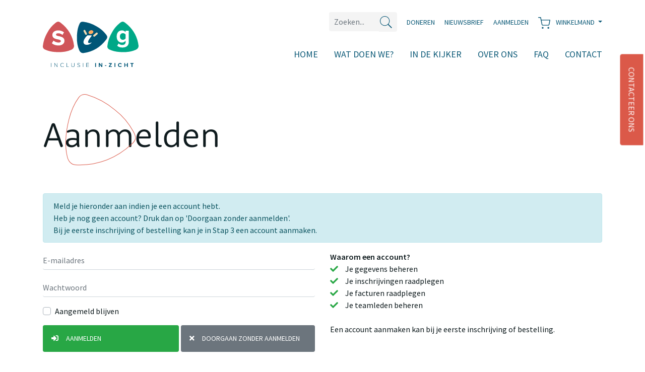

--- FILE ---
content_type: text/html; charset=utf-8
request_url: https://www.sig-net.be/nl/bestellen/aanmelden-voor-bestelling?returnUrl=%2Fnl%2Fvormingen%2F6903%2Fpartnertraining-bij-afasie%2Fdetail%2Finschrijven
body_size: 44294
content:

<!DOCTYPE html>
<html lang="nl-be">
<head>
    <meta charset="utf-8" />
    <meta name="viewport" content="width=device-width, initial-scale=1.0" />
    <meta http-equiv="X-UA-Compatible" content="ie=edge" />
    <title>Aanmelden - Sig</title>

    <link href="https://fonts.googleapis.com/css2?family=Source+Sans+Pro:wght@300;400;600&display=swap" rel="stylesheet">
    <link href="https://fonts.googleapis.com/css2?family=Roboto+Condensed:wght@300&display=swap" rel="stylesheet">
    <link href="/css/MfRooneySans-Regular.css" rel="stylesheet" type="text/css" />
    <link rel="stylesheet" href="/css/bootstrap.min.css" />
    <link rel="stylesheet" href="/font/fontawesome/css/fontawesome.css" />
    <link rel="stylesheet" href="/css/select2.min.css" />
    <link rel="stylesheet" href="/css/site.css?v=7" />
    <link rel="stylesheet" href="/css/custom.css?v=5" />
    <link rel="stylesheet" href="/css/bootstrap-datepicker3.min.css" />
    <link rel="stylesheet" href="/css/bootstrap-multiselect.min.css" />

    <script>
        (function (i, s, o, g, r, a, m) {
            i['GoogleAnalyticsObject'] = r; i[r] = i[r] || function () {
                (i[r].q = i[r].q || []).push(arguments)
            }, i[r].l = 1 * new Date(); a = s.createElement(o),
                m = s.getElementsByTagName(o)[0]; a.async = 1; a.src = g; m.parentNode.insertBefore(a, m)
        })(window, document, 'script', '//www.google-analytics.com/analytics.js', 'ga');

        ga('create', 'UA-45838838-1', 'sig-net.be');
        ga('send', 'pageview');
    </script>

    
    <meta name="robots" content="noindex" />

</head>
<body>
    <div class="topbar">
    <div class="container">
        <div class="row">
            <div class="col-12 text-right">
                <ul class="list-inline mb-0">
                    <li class="list-inline-item">
<form action="/nl/zoeken" id="searchForm" method="get">                            <div class="input-group mb-0">
                                <input type="text" class="form-control" placeholder="Zoeken..." name="Search">
                                <div class="input-group-append">
                                    <span class="input-group-text">
                                        <a href="#" onclick="$('#searchForm').submit()" class="search-link"><img src="/img/search-icon.svg" alt="" class="img-fluid"></a>
                                    </span>
                                </div>
                            </div>
</form>                    </li>
                    <li class="list-inline-item"><a class="" href="/nl/doneren">Doneren</a></li>
                    <li class="list-inline-item"><a href="#!" id="openNewsLetterLink" data-toggle="modal" data-target="#exampleModaloverlay">Nieuwsbrief</a></li>
                        <li class="list-inline-item">
                            <a class="" href="/nl/aanmelden">
                                <span>Aanmelden</span>
                            </a>
                        </li>
                    <li class="list-inline-item">
                        <a class="dropdown-toggle" data-toggle="dropdown" aria-haspopup="true" aria-expanded="false" href="#">
                            <img src="/img/cart-icon.svg" alt="" class="img-fluid mr-2"><span>
                                Winkelmand
                            </span>
                        </a>

                            <div class="dropdown-menu p-3 shopping-cart" style="max-width:450px;" aria-labelledby="navbarDropdownMenuLink">
                                <p>Er zit momenteel nog niets in je winkelmandje. Bekijk snel onze <a href="/nl/vormingen/professioneel-aanbod">professionele vormingen</a><br />of ons <a href="/nl/publicaties">aanbod van publicaties</a>.</p>
                            </div>
                    </li>
                </ul>
            </div>
        </div>
    </div>
</div>
    
    

<nav class="navbar navbar-expand-lg navbar-light bg-white">
    <div class="container">
        <a class="navbar-brand home-link" href="/"><img src="/img/Logo_SIG.svg" class="" alt="images"></a>
        <button class="navbar-toggler" type="button" data-toggle="collapse" data-target="#navbarSupportedContent" aria-controls="navbarSupportedContent" aria-expanded="false" aria-label="Toggle navigation">
            <span class="navbar-toggler-icon"></span>
        </button>

        <div class="collapse navbar-collapse" id="navbarSupportedContent">
            <ul class="navbar-nav mr-auto">
            </ul>
            <ul class="navbar-nav ml-auto">
                    <li class="nav-item "><a class="nav-link" href="/">Home</a></li>
                    <li class="nav-item "><a class="nav-link" href="/#WhatWeDo">Wat doen we?</a></li>
                    <li class="nav-item "><a class="nav-link" href="/in-de-kijker">In de kijker</a></li>
                    <li class="nav-item "><a class="nav-link" href="/over-ons">Over ons</a></li>
                    <li class="nav-item "><a class="nav-link" href="/veelgestelde-vragen">FAQ</a></li>
                    <li class="nav-item "><a class="nav-link" href="/contacteer-ons">Contact</a></li>
            </ul>
        </div>
    </div>
</nav>

    


    <!-- [ section ] start -->
    <section class="child-main-block">
        


<div class="container">
    <div class="row">
        <div class="col-12">
            <div class="row">
                <div class="col-6 col-sm-5 col-lg-4">
                    <div class="title">
                        <img src="/img/title-red.png" class="img-fluid" alt="images">
                        <h1 class="original">Aanmelden</h1>
                    </div>
                </div>
            </div>



                <div class="alert alert-info">
                     Meld je hieronder aan indien je een account hebt.<br />Heb je nog geen account? Druk dan op 'Doorgaan zonder aanmelden'.<br />Bij je eerste inschrijving of bestelling kan je in Stap 3 een account aanmaken.
                </div>

            <div class="row">
                <div class="col-12 col-md-6">
                    <form method="post" action="/nl/aanmelden">
                        <input type="hidden" name="ReturnUrl" value="/nl/vormingen/6903/partnertraining-bij-afasie/detail/inschrijven" />
                        <input type="hidden" name="lang" value="nl" />

                        <div class="form-group">
                            <input type="email" class="form-control mb-3" placeholder="E-mailadres" data-val="true" data-val-email="Geef een geldig e-mailadres op" data-val-required="Geef uw e-mailadres op" id="EmailAddress" name="EmailAddress" value="">
                            <span class="text-danger small field-validation-valid" data-valmsg-for="EmailAddress" data-valmsg-replace="true"></span>
                        </div>

                        <div class="form-group">
                            <input type="password" class="form-control mb-3" placeholder="Wachtwoord" data-val="true" data-val-required="Geef uw wachtwoord op" id="Password" name="Password">
                            <span class="text-danger small field-validation-valid" data-valmsg-for="Password" data-valmsg-replace="true"></span>
                        </div>

                        <div class="form-group">
                            <div class="custom-control custom-checkbox">
                                <input type="checkbox" class="custom-control-input" data-val="true" data-val-required="The RememberMe field is required." id="RememberMe" name="RememberMe" value="true">
                                <label class="custom-control-label" for="RememberMe">Aangemeld blijven</label>
                            </div>
                        </div>

                        <div class="form-group mt-3 row">
                            <div class="col-6 mr-0 pr-0">
                                <button type="submit" class="btn btn-success text-left pl-3 btn-sm w-100"><i class="fa fa-sign-in-alt"></i>Aanmelden</button>
                            </div>

                                <div class="col-6 ml-0 pl-1">
                                    <a href="/nl/vormingen/6903/partnertraining-bij-afasie/detail/inschrijven" class="btn btn-secondary btn-sm pl-3 pr-0 text-left w-100"><i class="fa fa-times mr-0"></i>Doorgaan zonder aanmelden</a>
                                </div>
                        </div>

                        <div class="form-group mt-3">
                            <a href="/nl/wachtwoord-resetten">Wachtwoord vergeten?</a>
                        </div>
                    <input name="__RequestVerificationToken" type="hidden" value="CfDJ8C3UKIE8FnlGlC0CXHlxbaXcyBSbwiIkKR66PMaOOTj7A1p7_6nOQU1nVLLADjOxsWMfu9tUh2ktP-pDSPA6CmoFY35kfrfpzOnA4eMQf-mzPy4tUcf3z5b3rK7dY0koqxI8ha7T1tMemTo9nUBqEdI" /><input name="RememberMe" type="hidden" value="false"></form>
                </div>

                <div class="col-12 col-md-6">
                    <div class="form-group">
                        <strong>Waarom een account?</strong><br />
                        <i class="fa fa-check text-success"></i>Je gegevens beheren<br />
                        <i class="fa fa-check text-success"></i>Je inschrijvingen raadplegen<br />
                        <i class="fa fa-check text-success"></i>Je facturen raadplegen<br />
                        <i class="fa fa-check text-success"></i>Je teamleden beheren<br /><br/>
                        <p>Een account aanmaken kan bij je eerste inschrijving of bestelling.</p>
                    </div>


                </div>
            </div>
        </div>
    </div>
</div>
    </section>
    <!-- [ section ] end -->
    <!-- [ footer ] start -->
    
<footer class="theme-alt-bg">
    <div class="container">
        <div class="row">
            <div class="col-lg-4">
                <img src="/img/Logo_SIG.svg" class="logo-img rounded mb-4 img-fluid" alt="images">

                <img src="/img/Vlaanderen.jpg" class="logo-img rounded mb-4 img-fluid" alt="Vlaanderen" />
            </div>
            <div class="col-lg-8">
                <div class="row">
                    <div class="col-xl-3 col-md-6 mb-3">
                        <h6>Sig vzw</h6>
                        <address>
                            Pachthofstraat 1
                            <br>9308 Gijzegem <br>
                            België
                        </address>
                        <ul class="list-unstyled">
                            <li><a href="#!">T 053 38 28 18</a></li>
                            <li><a href="#!">E info@sig-net.be</a></li>
                        </ul>
                        <a href="#!">BE 0431 736 211</a>
                    </div>
                    <div class="col-xl-3 col-md-6 mb-3">
                        <h6>Algemeen</h6>
                        <ul class="list-unstyled">
                                <li><a href="/">Home</a></li>
                                <li><a href="/#WhatWeDo">Wat doen we?</a></li>
                                <li><a href="/in-de-kijker">In de kijker</a></li>
                                <li><a href="/over-ons">Over ons</a></li>
                                <li><a href="/veelgestelde-vragen">FAQ</a></li>
                                <li><a href="/contacteer-ons">Contact</a></li>
                        </ul>
                    </div>
                    <div class="col-xl-3 col-md-6 mb-3">
                        <h6>Social media</h6>
                        <ul class="list-inline">
                            <li class="list-inline-item"><a href="https://www.facebook.com/sigvzw" target="_blank"><i class="fab fa-facebook-f"></i></a></li>
                            <li class="list-inline-item"><a href="https://www.linkedin.com/company/sig-vzw/" target="_blank"><i class="fab fa-linkedin-in"></i></a></li>
                        </ul>
                    </div>
                    <div class="col-xl-3 col-md-6">
                        <button class="btn btn-primary">DONEREN</button>
                    </div>
                </div>
            </div>
            <div class="col-12 text-center mt-5 bottom-address-info">
                <p>Sig vzw&nbsp;&nbsp;&nbsp;&nbsp;<span class="small">*</span>&nbsp;&nbsp;&nbsp;&nbsp;Pachthofstraat 1, 9308 Gijzegem.&nbsp;&nbsp;&nbsp;&nbsp;<span class="small">*</span>&nbsp;&nbsp;&nbsp;&nbsp;053 38 28 18&nbsp;&nbsp;&nbsp;&nbsp;<span class="small">*</span>&nbsp;&nbsp;&nbsp;&nbsp;info@sig-net.be&nbsp;&nbsp;&nbsp;&nbsp;www.sig-net.be<br />Maatschappelijke zetel: Kloosterstraat 6, 9031 Drongen&nbsp;&nbsp;&nbsp;&nbsp;<span class="small">*</span>&nbsp;&nbsp;&nbsp;&nbsp; RPR Gent<br />Ondernemingsnummer: 0431736211&nbsp;&nbsp;&nbsp;&nbsp;<span class="small">*</span>&nbsp;&nbsp;&nbsp;&nbsp;Sig vzw is partnerorganisatie van de <a href="https://inclusieambassade.be/" target="_blank">InclusieAmbassade vzw</a>.</p>
                <p><a href="/nl/privacyverklaring" class="text-uppercase">Privacyverklaring</a></p>
                <p class="mt-3"><a class="small" href="https://www.essenel.be">Website-ontwikkeling door Essenel</a></p>
            </div>
        </div>
    </div>
</footer>

    <!-- [ footer ] end -->
    <!-- [ fixed button ] start -->
    <a href="/nl/contacteer-ons" class="fixed-button">CONTACTEER ONS</a>
    <!-- [ fixed button ] end -->
    <!-- Modal -->
    <div class="modal fade" id="exampleModalnewslatter" tabindex="-1" role="dialog" aria-labelledby="exampleModalLabel" aria-hidden="true">
        <div class="modal-dialog modal-dialog-centered modal-lg">
            <div class="modal-content">
                <div class="modal-body">
                    <img src="/img/pop-up-background.png" alt="" class="img-fluid img-modal">
                    <div class="modal-data">
                        <button type="button" class="close" data-dismiss="modal" aria-label="Close">
                            <img src="/img/modal-close.svg" alt="" class="img-fluid">
                        </button>
                        <h2>Hoe kan je ons steunen?</h2>
                        <p>Lees hier meer over hoe je onze vzw-werking kan steunen.</p>
                        <div class="text-center">
                            <a class="btn btn-primary mt-3 mt-md-4" href="/nl/doneren">DONEREN</a>
                        </div>
                    </div>
                </div>
            </div>
        </div>
    </div>

    <div class="modal fade" id="exampleModaloverlay" tabindex="-1" role="dialog" aria-labelledby="exampleModalLabel" aria-hidden="true">
        <div class="modal-dialog modal-dialog-centered modal-lg">
            <div class="modal-content">
                <div class="modal-body">
                    <img src="/img/pop-up-background.png" alt="" class="img-fluid img-modal">
                    <div class="modal-data">
                        <button type="button" class="close" data-dismiss="modal" aria-label="Close">
                            <img src="/img/modal-close.svg" alt="" class="img-fluid">
                        </button>

                        <div id="subscribeToNewsLetterFormSuccess" style="display:none">
                            <div class="alert alert-success">U bent nu ingeschreven op onze nieuwsbrief. Tot binnenkort in uw mailbox.</div>
                        </div>

                        <h2>Blijf op de hoogte</h2>
                        <p>Hier kunt u zich inschrijven op één van onze nieuwsbrieven.</p>

                        <div class="row">
                            <div class="col-12">
                                <p>Kies hieronder een van de nieuwsbrieven.</p>

                                

<div class="row">
        <div class="col-12 col-md-12">
            <div class="card">
                <a href="#!" data-toggle="collapse" class="collapsed" data-target="#newsletter_1" aria-expanded="true" aria-controls="faq21" id="head-faq3">
                    <div class="card-header">
                        <h5 class="mb-0">Nieuwsbrief voor professionele hulpverleners</h5>
                    </div>
                </a>
                <div id="newsletter_1" class="card-body collapse" aria-labelledby="head-faq3">
                    <div class="subscription-form">
                        <!-- Begin Mailchimp Signup Form -->

                    <link href="//cdn-images.mailchimp.com/embedcode/classic-10_7.css" rel="stylesheet" type="text/css">

                        <div id="mc_embed_signup">

                            <form style="padding: 0;" action="https://sig-net.us12.list-manage.com/subscribe/post?u=7cb4fb96ece1b52169388a479&id=33bf8af8eb" method="post" id="mc-embedded-subscribe-form" name="mc-embedded-subscribe-form" class="validate" target="_blank" novalidate>

                                <div id="mc_embed_signup_scroll">
                                    <div class="indicates-required"><span class="asterisk">*</span> verplichte velden</div>

                                    <div class="row">
                                        <div class="col-12">
                                            <div class="mc-field-group">
                                                <label for="mce-EMAIL">
                                                    E-mailadres  <span class="asterisk">*</span>
                                                </label>

                                                <input type="email" value="" name="EMAIL" class="required email" id="mce-EMAIL">
                                            </div>
                                        </div>
                                    </div>

                                    <div class="row mb-3">
                                        <div class="col-12 col-md-6">
                                            <div class="mc-field-group">
                                                <label for="mce-FNAME">
                                                    Voornaam  <span class="asterisk">*</span>

                                                </label>
                                                <input type="text" value="" name="FNAME" class="required" id="mce-FNAME">
                                            </div>
                                        </div>

                                        <div class="col-12 col-md-6">
                                            <div class="mc-field-group">
                                                <label for="mce-LNAME">
                                                    Naam  <span class="asterisk">*</span>
                                                </label>
                                                <input type="text" value="" name="LNAME" class="required" id="mce-LNAME">
                                            </div>
                                        </div>
                                    </div>

                                    <div class="mc-field-group input-group">
                                        <p class="font-weight-bold mb-2">Kies de functie-omschrijving(en) waar u interesse in hebt </p>

                                        <ul>
                                            <li><input type="checkbox" value="1" name="group[26769][1]" id="mce-group[26769]-26769-0"><label for="mce-group[26769]-26769-0">Arts</label></li>
                                            <li><input type="checkbox" value="2" name="group[26769][2]" id="mce-group[26769]-26769-1"><label for="mce-group[26769]-26769-1">Audioloog</label></li>
                                            <li><input type="checkbox" value="4" name="group[26769][4]" id="mce-group[26769]-26769-2"><label for="mce-group[26769]-26769-2">Begeleider</label></li>
                                            <li><input type="checkbox" value="8" name="group[26769][8]" id="mce-group[26769]-26769-3"><label for="mce-group[26769]-26769-3">Docent</label></li>
                                            <li><input type="checkbox" value="16" name="group[26769][16]" id="mce-group[26769]-26769-4"><label for="mce-group[26769]-26769-4">Ergotherapeut</label></li>
                                            <li><input type="checkbox" value="32" name="group[26769][32]" id="mce-group[26769]-26769-5"><label for="mce-group[26769]-26769-5">Kinesitherapeut</label></li>
                                            <li><input type="checkbox" value="64" name="group[26769][64]" id="mce-group[26769]-26769-6"><label for="mce-group[26769]-26769-6">Leerkracht</label></li>
                                            <li><input type="checkbox" value="128" name="group[26769][128]" id="mce-group[26769]-26769-7"><label for="mce-group[26769]-26769-7">Leidinggevende</label></li>
                                            <li><input type="checkbox" value="256" name="group[26769][256]" id="mce-group[26769]-26769-8"><label for="mce-group[26769]-26769-8">Logopedist</label></li>
                                            <li><input type="checkbox" value="512" name="group[26769][512]" id="mce-group[26769]-26769-9"><label for="mce-group[26769]-26769-9">Maatschappelijk assistent</label></li>
                                            <li><input type="checkbox" value="1024" name="group[26769][1024]" id="mce-group[26769]-26769-10"><label for="mce-group[26769]-26769-10">Orthopedagoog</label></li>
                                            <li><input type="checkbox" value="2048" name="group[26769][2048]" id="mce-group[26769]-26769-11"><label for="mce-group[26769]-26769-11">Pedagoog</label></li>
                                            <li><input type="checkbox" value="4096" name="group[26769][4096]" id="mce-group[26769]-26769-12"><label for="mce-group[26769]-26769-12">Psychologisch consulent</label></li>
                                            <li><input type="checkbox" value="8192" name="group[26769][8192]" id="mce-group[26769]-26769-13"><label for="mce-group[26769]-26769-13">Psycholoog</label></li>
                                            <li><input type="checkbox" value="16384" name="group[26769][16384]" id="mce-group[26769]-26769-14"><label for="mce-group[26769]-26769-14">Verpleegkundige</label></li>
                                            <li><input type="checkbox" value="32768" name="group[26769][32768]" id="mce-group[26769]-26769-15"><label for="mce-group[26769]-26769-15">Zorgcoördinator</label></li>
                                        </ul>
                                    </div>

                                    <div style="display:none;">
                                        <p class="font-weight-bold mb-2">Ik wil graag </p>

                                        <ul style="list-style-type: none">
                                            <li><input type="radio" value="html" name="EMAILTYPE" id="mce-EMAILTYPE-0" checked><label for="mce-EMAILTYPE-0">mails met opmaak ontvangen</label></li>
                                            <li><input type="radio" value="text" name="EMAILTYPE" id="mce-EMAILTYPE-1"><label for="mce-EMAILTYPE-1">mails met enkel tekst ontvangen</label></li>
                                        </ul>

                                    </div>

                                    <div id="mce-responses" class="clear">
                                        <div class="response" id="mce-error-response" style="display:none"></div>
                                        <div class="response" id="mce-success-response" style="display:none"></div>
                                    </div>    <!-- real people should not fill this in and expect good things - do not remove this or risk form bot signups-->

                                <div style="position: absolute; left: -5000px;" aria-hidden="true"><input type="text" name="b_7cb4fb96ece1b52169388a479_33bf8af8eb" tabindex="-1" value=""></div>
                                    <div class="clear"><input type="submit" value="Inschrijven" name="subscribe" id="mc-embedded-subscribe" class="btn btn-primary"></div>
                                </div>
                            </form>
                        </div>

                        <script type='text/javascript' src='//s3.amazonaws.com/downloads.mailchimp.com/js/mc-validate.js'></script>
                        <script type='text/javascript'>
                            (function ($) {
                                window.fnames = new Array(); window.ftypes = new Array(); fnames[0] = 'EMAIL'; ftypes[0] = 'email'; fnames[1] = 'FNAME'; ftypes[1] = 'text'; fnames[2] = 'LNAME'; ftypes[2] = 'text';

                                $.extend($.validator.messages, {

                                    required: "Dit is een verplicht veld.",

                                    remote: "Controleer dit veld.",

                                    email: "Vul hier een geldig e-mailadres in.",

                                    url: "Vul hier een geldige URL in.",

                                    date: "Vul hier een geldige datum in.",

                                    dateISO: "Vul hier een geldige datum in (ISO-formaat).",

                                    number: "Vul hier een geldig getal in.",

                                    digits: "Vul hier alleen getallen in.",

                                    creditcard: "Vul hier een geldig creditcardnummer in.",

                                    equalTo: "Vul hier dezelfde waarde in.",

                                    accept: "Vul hier een waarde in met een geldige extensie.",

                                    maxlength: $.validator.format("Vul hier maximaal {0} tekens in."),

                                    minlength: $.validator.format("Vul hier minimaal {0} tekens in."),

                                    rangelength: $.validator.format("Vul hier een waarde in van minimaal {0} en maximaal {1} tekens."),

                                    range: $.validator.format("Vul hier een waarde in van minimaal {0} en maximaal {1}."),

                                    max: $.validator.format("Vul hier een waarde in kleiner dan of gelijk aan {0}."),

                                    min: $.validator.format("Vul hier een waarde in groter dan of gelijk aan {0}.")

                                });
                            }(jQuery)); var $mcj = jQuery.noConflict(true);</script>

                        <!--End mc_embed_signup-->

                </div>
                </div>
            </div>
        </div>

            <div class="col-12 col-md-12">
            <div class="card">
                <a href="#!" data-toggle="collapse" class="collapsed" data-target="#newsletter_2" aria-expanded="true" aria-controls="faq21" id="head-faq3">
                    <div class="card-header">
                        <h5 class="mb-0">Sig-nieuws voor medewerkers CAR</h5>
                    </div>
                </a>
                <div id="newsletter_2" class=" card-body collapse">
                    <!-- Begin Mailchimp Signup Form -->

                <div id="mc_embed_signup">

                        <form action="https://sig-net.us12.list-manage.com/subscribe/post?u=7cb4fb96ece1b52169388a479&id=6d83c875cd" method="post" id="mc-embedded-subscribe-form" name="mc-embedded-subscribe-form" class="validate" target="_blank" novalidate>

                            <div id="mc_embed_signup_scroll">

                                <div class="indicates-required"><span class="asterisk">*</span> verplichte velden</div>

                                <div class="row">
                                    <div class="col-12">
                                        <div class="mc-field-group">

                                            <label for="mce-EMAIL">
                                                E-mailadres  <span class="asterisk">*</span>
                                            </label>

                                            <input type="email" value="" name="EMAIL" class="required email" id="mce-EMAIL">
                                        </div>
                                    </div>
                                </div>

                                <div class="row mb-3">
                                    <div class="col-12 col-md-6">
                                        <div class="mc-field-group">
                                            <label for="mce-FNAME">Voornaam </label>
                                            <input type="text" value="" name="FNAME" class="" id="mce-FNAME">
                                        </div>
                                    </div>

                                    <div class="col-12 col-md-6">
                                        <div class="mc-field-group">
                                            <label for="mce-LNAME">Naam </label>
                                            <input type="text" value="" name="LNAME" class="" id="mce-LNAME">
                                        </div>
                                    </div>
                                </div>

                                <div class="mc-field-group input-group">
                                    <p class="font-weight-bold mb-2">Kies de functie-omschrijving(en) waar u interesse in hebt</p>

                                    <ul>
                                        <li><input type="checkbox" value="2" name="group[26765][2]" id="mce-group[26765]-26765-0"><label for="mce-group[26765]-26765-0">Arts</label></li>
                                        <li><input type="checkbox" value="4" name="group[26765][4]" id="mce-group[26765]-26765-1"><label for="mce-group[26765]-26765-1">Audioloog</label></li>
                                        <li><input type="checkbox" value="8" name="group[26765][8]" id="mce-group[26765]-26765-2"><label for="mce-group[26765]-26765-2">Begeleider</label></li>
                                        <li><input type="checkbox" value="16" name="group[26765][16]" id="mce-group[26765]-26765-3"><label for="mce-group[26765]-26765-3">Docent</label></li>
                                        <li><input type="checkbox" value="32" name="group[26765][32]" id="mce-group[26765]-26765-4"><label for="mce-group[26765]-26765-4">Ergotherapeut</label></li>
                                        <li><input type="checkbox" value="64" name="group[26765][64]" id="mce-group[26765]-26765-5"><label for="mce-group[26765]-26765-5">Kinesitherapeut</label></li>
                                        <li><input type="checkbox" value="128" name="group[26765][128]" id="mce-group[26765]-26765-6"><label for="mce-group[26765]-26765-6">Leidinggevende</label></li>
                                        <li><input type="checkbox" value="256" name="group[26765][256]" id="mce-group[26765]-26765-7"><label for="mce-group[26765]-26765-7">Logopedist</label></li>
                                        <li><input type="checkbox" value="512" name="group[26765][512]" id="mce-group[26765]-26765-8"><label for="mce-group[26765]-26765-8">Maatschappelijk assistent</label></li>
                                        <li><input type="checkbox" value="1024" name="group[26765][1024]" id="mce-group[26765]-26765-9"><label for="mce-group[26765]-26765-9">Orthopedagoog</label></li>
                                        <li><input type="checkbox" value="2048" name="group[26765][2048]" id="mce-group[26765]-26765-10"><label for="mce-group[26765]-26765-10">Pedagoog</label></li>
                                        <li><input type="checkbox" value="4096" name="group[26765][4096]" id="mce-group[26765]-26765-11"><label for="mce-group[26765]-26765-11">Psychologisch consulent</label></li>
                                        <li><input type="checkbox" value="8192" name="group[26765][8192]" id="mce-group[26765]-26765-12"><label for="mce-group[26765]-26765-12">Psycholoog</label></li>
                                        <li><input type="checkbox" value="16384" name="group[26765][16384]" id="mce-group[26765]-26765-13"><label for="mce-group[26765]-26765-13">Verpleegkundige</label></li>
                                        <li><input type="checkbox" value="32768" name="group[26765][32768]" id="mce-group[26765]-26765-14"><label for="mce-group[26765]-26765-14">Zorgcoördinator</label></li>
                                    </ul>
                                </div>

                                <div style="display:none;">
                                    <p class="font-weight-bold mb-2">Ik wil graag</p>

                                    <ul style="list-style-type: none">
                                        <li><input type="radio" value="html" name="EMAILTYPE" id="mce-EMAILTYPE-1-0" checked><label for="mce-EMAILTYPE-1-0">mails met opmaak ontvangen</label></li>
                                        <li><input type="radio" value="text" name="EMAILTYPE" id="mce-EMAILTYPE-1-1"><label for="mce-EMAILTYPE-1-1">mails met enkel tekst ontvangen</label></li>
                                    </ul>

                                </div>

                                <div id="mce-responses" class="clear">
                                    <div class="response" id="mce-error-response" style="display:none"></div>
                                    <div class="response" id="mce-success-response" style="display:none"></div>
                                </div>    <!-- real people should not fill this in and expect good things - do not remove this or risk form bot signups-->

                            <div style="position: absolute; left: -5000px;" aria-hidden="true"><input type="text" name="b_7cb4fb96ece1b52169388a479_6d83c875cd" tabindex="-1" value=""></div>

                                <div class="clear"><input type="submit" value="Inschrijven" name="subscribe" id="mc-embedded-subscribe" class="btn btn-primary"></div>
                            </div>
                        </form>
                    </div>

                    <script type='text/javascript'>
                        (function ($) {
                            window.fnames = new Array(); window.ftypes = new Array(); fnames[0] = 'EMAIL'; ftypes[0] = 'email'; fnames[1] = 'FNAME'; ftypes[1] = 'text'; fnames[2] = 'LNAME'; ftypes[2] = 'text';

                            $.extend($.validator.messages, {

                                required: "Dit is een verplicht veld.",

                                remote: "Controleer dit veld.",

                                email: "Vul hier een geldig e-mailadres in.",

                                url: "Vul hier een geldige URL in.",

                                date: "Vul hier een geldige datum in.",

                                dateISO: "Vul hier een geldige datum in (ISO-formaat).",

                                number: "Vul hier een geldig getal in.",

                                digits: "Vul hier alleen getallen in.",

                                creditcard: "Vul hier een geldig creditcardnummer in.",

                                equalTo: "Vul hier dezelfde waarde in.",

                                accept: "Vul hier een waarde in met een geldige extensie.",

                                maxlength: $.validator.format("Vul hier maximaal {0} tekens in."),

                                minlength: $.validator.format("Vul hier minimaal {0} tekens in."),

                                rangelength: $.validator.format("Vul hier een waarde in van minimaal {0} en maximaal {1} tekens."),

                                range: $.validator.format("Vul hier een waarde in van minimaal {0} en maximaal {1}."),

                                max: $.validator.format("Vul hier een waarde in kleiner dan of gelijk aan {0}."),

                                min: $.validator.format("Vul hier een waarde in groter dan of gelijk aan {0}.")

                            });
                        }(jQuery)); var $mcj = jQuery.noConflict(true);</script>

                    <!--End mc_embed_signup-->
            </div>
            </div>
        </div>

            <div class="col-12 col-md-12">
            <div class="card">
                <a href="#!" data-toggle="collapse" class="collapsed" data-target="#newsletter_3" aria-expanded="true" aria-controls="faq21" id="head-faq3">
                    <div class="card-header">
                        <h5 class="mb-0">Hersenletsel nieuwsbrief</h5>
                    </div>
                </a>
                <div id="newsletter_3" class=" card-body collapse">
                    <!-- Begin Mailchimp Signup Form -->

                <div id="mc_embed_signup">

                        <form action="https://sig-net.us12.list-manage.com/subscribe/post?u=7cb4fb96ece1b52169388a479&id=155abf2f83" method="post" id="mc-embedded-subscribe-form" name="mc-embedded-subscribe-form" class="validate" target="_blank" novalidate>

                            <div id="mc_embed_signup_scroll">

                                <div class="indicates-required"><span class="asterisk">*</span> vereiste velden</div>

                                <div class="row">
                                    <div class="col-12">
                                        <div class="mc-field-group">
                                            <label for="mce-EMAIL">
                                                E-mailadres  <span class="asterisk">*</span>
                                            </label>
                                            <input type="email" value="" name="EMAIL" class="required email" id="mce-EMAIL">
                                        </div>
                                    </div>
                                </div>

                                <div class="row  mb-3">
                                    <div class="col-12 col-md-6">
                                        <div class="mc-field-group">
                                            <label for="mce-FNAME">Voornaam</label>
                                            <input type="text" value="" name="FNAME" class="" id="mce-FNAME">
                                        </div>
                                    </div>

                                    <div class="col-12 col-md-6">
                                        <div class="mc-field-group">
                                            <label for="mce-LNAME">Naam</label>
                                            <input type="text" value="" name="LNAME" class="" id="mce-LNAME">
                                        </div>
                                    </div>
                                </div>

                                <div>
                                    <p class="font-weight-bold mb-2">Ik ben een ... </p>

                                    <ul style="list-style-type: none">
                                        <li><input type="checkbox" value="1" name="group[26774][1]" id="mce-group[26774]-26774-0"><label for="mce-group[26774]-26774-0">Persoon met NAH</label></li>
                                        <li><input type="checkbox" value="2" name="group[26774][2]" id="mce-group[26774]-26774-1"><label for="mce-group[26774]-26774-1">Partner van persoon met NAH</label></li>
                                        <li><input type="checkbox" value="4" name="group[26774][4]" id="mce-group[26774]-26774-2"><label for="mce-group[26774]-26774-2">Familielid van persoon met NAH</label></li>
                                        <li><input type="checkbox" value="8" name="group[26774][8]" id="mce-group[26774]-26774-3"><label for="mce-group[26774]-26774-3">Ouder van persoon met NAH</label></li>
                                        <li><input type="checkbox" value="16" name="group[26774][16]" id="mce-group[26774]-26774-4"><label for="mce-group[26774]-26774-4">Hulpverlener</label></li>
                                    </ul>
                                </div>

                                <div style="display:none;">
                                    <p class="font-weight-bold mb-2">Ik wil graag </p>

                                    <ul style="list-style-type: none">
                                        <li><input type="radio" value="html" name="EMAILTYPE" id="mce-EMAILTYPE-2-0" checked><label for="mce-EMAILTYPE-2-0">mails met opmaak ontvangen</label></li>
                                        <li><input type="radio" value="text" name="EMAILTYPE" id="mce-EMAILTYPE-2-1"><label for="mce-EMAILTYPE-2-1">mails met enkel tekst ontvangen</label></li>
                                    </ul>
                                </div>

                                <div id="mce-responses" class="clear">
                                    <div class="response" id="mce-error-response" style="display:none"></div>
                                    <div class="response" id="mce-success-response" style="display:none"></div>
                                </div>    <!-- real people should not fill this in and expect good things - do not remove this or risk form bot signups-->

                            <div style="position: absolute; left: -5000px;" aria-hidden="true"><input type="text" name="b_7cb4fb96ece1b52169388a479_155abf2f83" tabindex="-1" value=""></div>
                                <div class="clear"><input type="submit" value="Inschrijven" name="subscribe" id="mc-embedded-subscribe" class="btn btn-primary"></div>
                            </div>
                        </form>
                    </div>

                    <script type='text/javascript'>(function ($) { window.fnames = new Array(); window.ftypes = new Array(); fnames[0] = 'EMAIL'; ftypes[0] = 'email'; fnames[1] = 'FNAME'; ftypes[1] = 'text'; fnames[2] = 'LNAME'; ftypes[2] = 'text'; }(jQuery)); var $mcj = jQuery.noConflict(true);</script>

                    <!--End mc_embed_signup-->
            </div>
            </div>
            </div>
</div>



                            </div>
                        </div>
                    </div>
                </div>
            </div>
        </div>
    </div>

    <script src="//cdnjs.cloudflare.com/ajax/libs/jquery/3.4.1/jquery.min.js"></script>
    <script src="/js/popper.js"></script>
    <script src="/js/bootstrap.min.js"></script>
    <script src="/js/tickerme.min.js"></script>
    <script src="/js/site.js?v=6"></script>
    <script src="//cdnjs.cloudflare.com/ajax/libs/jquery-validate/1.19.1/jquery.validate.min.js"></script>
    <script src="//cdnjs.cloudflare.com/ajax/libs/jquery-validation-unobtrusive/3.2.11/jquery.validate.unobtrusive.min.js"></script>
    <script src="/js/bootstrap-datepicker.js"></script>
    <script type="text/javascript" src="/js/bootstrap-multiselect.min.js"></script>

    <script>
        $(function () {
            $('#ticker').tickerme({ duration: 5000 });

            // Start [ Menu hide/show on scroll ]
            var ost = 0;
            $(window).scroll(function () {
                var cOst = $(this).scrollTop();
                if (cOst == 0) {
                    $('.navbar').addClass('default').removeClass('top-hide');
                } else if (cOst > 50) {
                    $('.navbar').addClass('top-nav-collapse').removeClass('default');
                } else {
                    $('.navbar').addClass('default').removeClass('top-nav-collapse');
                }
                ost = cOst;
            });
            // End [ Menu hide/show on scroll ]
        })

    </script>

    
</body>
</html>


--- FILE ---
content_type: text/css
request_url: https://www.sig-net.be/css/MfRooneySans-Regular.css
body_size: 928
content:
/*
      www.OnlineWebFonts.Com 
      You must credit the author Copy this link on your web 
      <div>Font made from <a href="http://www.onlinewebfonts.com">oNline Web Fonts</a>is licensed by CC BY 3.0</div>
      OR
      <a href="http://www.onlinewebfonts.com">oNline Web Fonts</a>
*/
@font-face {
    font-family: "MFRooneySans-Regular";
    src: url("https://db.onlinewebfonts.com/t/0ec2c5a68270757c2200d436b6904b60.eot"); /* IE9*/
    src: url("https://db.onlinewebfonts.com/t/0ec2c5a68270757c2200d436b6904b60.eot?#iefix") format("embedded-opentype"), /* IE6-IE8 */
    url("https://db.onlinewebfonts.com/t/0ec2c5a68270757c2200d436b6904b60.woff2") format("woff2"), /* chrome firefox */
    url("https://db.onlinewebfonts.com/t/0ec2c5a68270757c2200d436b6904b60.woff") format("woff"), /* chrome firefox */
    url("https://db.onlinewebfonts.com/t/0ec2c5a68270757c2200d436b6904b60.ttf") format("truetype"), /* chrome firefox opera Safari, Android, iOS 4.2+*/
    url("https://db.onlinewebfonts.com/t/0ec2c5a68270757c2200d436b6904b60.svg#MFRooneySans-Regular") format("svg"); /* iOS 4.1- */
}


--- FILE ---
content_type: image/svg+xml
request_url: https://www.sig-net.be/img/modal-close.svg
body_size: 241
content:
<svg xmlns="http://www.w3.org/2000/svg" width="27.488" height="27.488" viewBox="0 0 27.488 27.488">
  <g id="Group_6" data-name="Group 6" transform="translate(-314.146 -46.146)">
    <line id="Line_10" data-name="Line 10" x1="26.781" y2="26.781" transform="translate(314.5 46.5)" fill="none" stroke="#000" stroke-width="1"/>
    <line id="Line_11" data-name="Line 11" x2="26.781" y2="26.781" transform="translate(314.5 46.5)" fill="none" stroke="#000" stroke-width="1"/>
  </g>
</svg>


--- FILE ---
content_type: image/svg+xml
request_url: https://www.sig-net.be/img/cart-icon.svg
body_size: 746
content:
<svg xmlns="http://www.w3.org/2000/svg" width="16.803" height="16.085" viewBox="0 0 16.803 16.085">
  <g id="Icon_feather-shopping-cart" data-name="Icon feather-shopping-cart" transform="translate(-1 -1)">
    <path id="Path_16146" data-name="Path 16146" d="M13.437,30.718A.718.718,0,1,1,12.718,30,.718.718,0,0,1,13.437,30.718Z" transform="translate(-5.472 -14.852)" fill="none" stroke="#0b5977" stroke-linecap="round" stroke-linejoin="round" stroke-width="1"/>
    <path id="Path_16147" data-name="Path 16147" d="M29.937,30.718A.718.718,0,1,1,29.218,30,.718.718,0,0,1,29.937,30.718Z" transform="translate(-14.07 -14.852)" fill="none" stroke="#0b5977" stroke-linecap="round" stroke-linejoin="round" stroke-width="1"/>
    <path id="Path_16148" data-name="Path 16148" d="M1.5,1.5H4.373L6.3,11.118a1.437,1.437,0,0,0,1.437,1.157h6.982a1.437,1.437,0,0,0,1.437-1.157L17.3,5.092H5.092" fill="none" stroke="#0b5977" stroke-linecap="round" stroke-linejoin="round" stroke-width="1"/>
  </g>
</svg>
